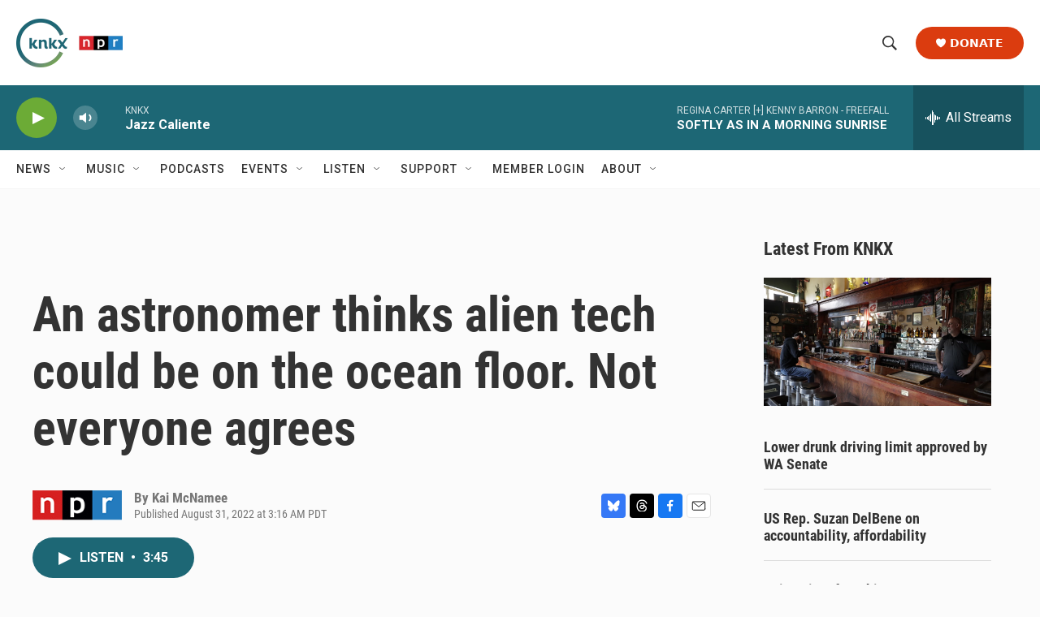

--- FILE ---
content_type: text/html; charset=utf-8
request_url: https://www.google.com/recaptcha/api2/aframe
body_size: 182
content:
<!DOCTYPE HTML><html><head><meta http-equiv="content-type" content="text/html; charset=UTF-8"></head><body><script nonce="3cf3hYzNn-h15jr4v1RE9w">/** Anti-fraud and anti-abuse applications only. See google.com/recaptcha */ try{var clients={'sodar':'https://pagead2.googlesyndication.com/pagead/sodar?'};window.addEventListener("message",function(a){try{if(a.source===window.parent){var b=JSON.parse(a.data);var c=clients[b['id']];if(c){var d=document.createElement('img');d.src=c+b['params']+'&rc='+(localStorage.getItem("rc::a")?sessionStorage.getItem("rc::b"):"");window.document.body.appendChild(d);sessionStorage.setItem("rc::e",parseInt(sessionStorage.getItem("rc::e")||0)+1);localStorage.setItem("rc::h",'1769907114348');}}}catch(b){}});window.parent.postMessage("_grecaptcha_ready", "*");}catch(b){}</script></body></html>